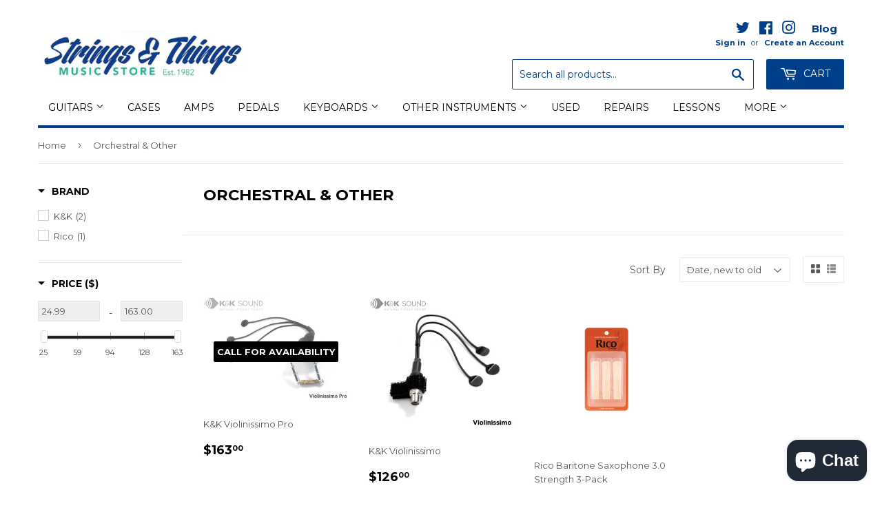

--- FILE ---
content_type: text/javascript; charset=utf-8
request_url: https://services.mybcapps.com/bc-sf-filter/filter?t=1763033757782&shop=strings-and-things-music-store.myshopify.com&page=1&limit=24&sort=created-descending&display=grid&collection_scope=20852211743&product_available=false&variant_available=false&build_filter_tree=true&check_cache=true&callback=BCSfFilterCallback&event_type=init
body_size: 2847
content:
/**/ typeof BCSfFilterCallback === 'function' && BCSfFilterCallback({"total_product":3,"total_collection":0,"total_page":0,"from_cache":false,"products":[{"body_html":" The Violinissimo is our signature pickup for violins and viola. It has three pickup heads; two bigger pickup heads are wedged between the violin and each bridge foot and the third, smaller pickup head is wedged into one wingslot of the bridge. The position underneath the bridge feet produces an extremely voluminous and smooth sound because the bridge applies vertical pressure to the piezo crystals. In this spot, the low frequencies and the unique sound characteristics of the violin's corpus are picked up. The pickup in the bridge wingslot adds to the sound's brilliance. Together, the three pickup heads transmit a perfectly balanced violin sound. Other violin pickups tend to over-emphasize the high-end frequencies, but the Violinissimo eliminates this problem from the get-go. The jack is attached to the string holder with a special dual-lock Velcro adhesive, which is distinctively stronger, more durable, and sturdier than standard Velcro. It can be detached and re-attached repeatedly without wearing out or affecting the pickup integrity. The Violinissimo is also available as the Violinissimo Pro with a 1/4\" carpenter jack that clamps onto the bottom/side of the instrument. Please note this carpenter jack is too small for violas. We can substitute a larger clamp for violas on special request. TECHNICAL SPECS Bridge feet transducers: Round 1/2\" Height: 1/32\" Impedance: High ohmic Bridge wing transducer: Rectangular 1/2\" x 5/16\" Height: 1/32\" Impedance: High ohmic Length of the 3 Pickup connection wires: About 5\" Jack (Standard model): RCA female Jack (Pro model): 1/4\" carpenter jack ","price_min_usd":163,"skus":[],"price_min_cad":229,"compare_at_price_max_usd":null,"compare_at_price_max_cad":null,"available":false,"review_count":0,"created_at":"2021-05-15T19:43:51Z","variants":[{"merged_options":["title:Default Title"],"inventory_quantity":0,"price_cad":"229.0","price_usd":"163.0","image":null,"original_merged_options":["title:Default Title"],"compare_at_price":null,"inventory_management":"shopify","available":false,"weight":0,"title":"Default Title","inventory_policy":"deny","weight_unit":"lb","price":"163.00","id":39610581975093,"sku":"","barcode":"810604020386"}],"media":[],"percent_sale_min_usd":0,"price_min":163,"title":"K&K Violinissimo Pro","images_info":[{"src":"https://cdn.shopify.com/s/files/1/2495/4882/products/kkviolinissimopro-1.jpg?v=1621107832","width":500,"alt":null,"id":21972014563381,"position":1,"height":356}],"compare_at_price_min_usd":null,"compare_at_price_min_cad":null,"review_ratings":0,"template_suffix":"","percent_sale_min_cad":0,"updated_at":"2025-08-01T22:06:23Z","collections":[{"template_suffix":"","handle":"orchestral-other","id":20852211743,"sort_value":"0a","title":"Orchestral & Other"},{"template_suffix":"","handle":"accessories","id":14755921951,"sort_value":"97","title":"Other Instrument Accessories"}],"vendor":"K&K","best_selling_rank":999999,"percent_sale_min":0,"html":{"theme_id":0,"value":""},"id":6612370980917,"published_at":"2024-04-11T22:18:17Z","images":{"1":"https://cdn.shopify.com/s/files/1/2495/4882/products/kkviolinissimopro-1.jpg?v=1621107832"},"options_with_values":[{"original_name":"title","values":[{"image":null,"title":"Default Title"}],"name":"title","label":"Title","position":1}],"handle":"k-k-violinissimo-pro","compare_at_price_min":null,"barcodes":["810604020386"],"tags":[],"published_scope":"global","metafields":[],"price_max_usd":163,"price_max_cad":229,"product_type":"","locations":[],"position":null,"compare_at_price_max":null,"price_max":163,"product_category":null},{"body_html":" The Violinissimo is our signature pickup for violins and viola. It has three pickup heads; two bigger pickup heads are wedged between the violin and each bridge foot and the third, smaller pickup head is wedged into one wingslot of the bridge. The position underneath the bridge feet produces an extremely voluminous and smooth sound because the bridge applies vertical pressure to the piezo crystals. In this spot, the low frequencies and the unique sound characteristics of the violin's corpus are picked up. The pickup in the bridge wingslot adds to the sound's brilliance. Together, the three pickup heads transmit a perfectly balanced violin sound. Other violin pickups tend to over-emphasize the high-end frequencies, but the Violinissimo eliminates this problem from the get-go. The jack is attached to the string holder with a special dual-lock Velcro adhesive, which is distinctively stronger, more durable, and sturdier than standard Velcro. It can be detached and re-attached repeatedly without wearing out or affecting the pickup integrity. The Violinissimo is also available as the Violinissimo Pro with a 1/4\" carpenter jack that clamps onto the bottom/side of the instrument. Please note this carpenter jack is too small for violas. We can substitute a larger clamp for violas on special request. TECHNICAL SPECS Bridge feet transducers: Round 1/2\" Height: 1/32\" Impedance: High ohmic Bridge wing transducer: Rectangular 1/2\" x 5/16\" Height: 1/32\" Impedance: High ohmic Length of the 3 Pickup connection wires: About 5\" Jack (Standard model): RCA female Jack (Pro model): 1/4\" carpenter jack ","price_min_usd":126,"skus":[],"price_min_cad":185,"compare_at_price_max_usd":null,"compare_at_price_max_cad":null,"available":true,"review_count":0,"created_at":"2021-05-15T15:41:39-04:00","variants":[{"merged_options":["title:Default Title"],"inventory_quantity":1,"price_cad":"185.0","price_usd":"126.0","image":null,"original_merged_options":["title:Default Title"],"compare_at_price":null,"inventory_management":"shopify","fulfillment_service":"manual","available":true,"weight":4,"title":"Default Title","inventory_policy":"deny","weight_unit":"lb","price":"126.00","id":39610575126581,"sku":"","barcode":"810604020331"}],"media":[],"percent_sale_min_usd":0,"price_min":126,"title":"K&K Violinissimo","images_info":[{"src":"https://cdn.shopify.com/s/files/1/2495/4882/products/kkviolinissimo.jpg?v=1621107701","width":500,"alt":null,"id":29680689250357,"position":1,"height":451}],"compare_at_price_min_usd":null,"compare_at_price_min_cad":null,"review_ratings":0,"template_suffix":"","percent_sale_min_cad":0,"updated_at":"2024-11-21T01:44:05-05:00","collections":[{"template_suffix":"","handle":"orchestral-other","id":20852211743,"sort_value":"0k","title":"Orchestral & Other"},{"template_suffix":"","handle":"accessories","id":14755921951,"sort_value":"99","title":"Other Instrument Accessories"}],"vendor":"K&K","best_selling_rank":999999,"percent_sale_min":0,"html":{"theme_id":0,"value":""},"id":6612370751541,"published_at":"2022-04-09T10:27:27-04:00","images":{"1":"https://cdn.shopify.com/s/files/1/2495/4882/products/kkviolinissimo.jpg?v=1621107701"},"options_with_values":[{"original_name":"title","values":[{"image":null,"title":"Default Title"}],"name":"title","label":"Title","position":1}],"weight_min":1814,"handle":"k-k-violinissimo","compare_at_price_min":null,"barcodes":["810604020331"],"tags":[],"published_scope":"global","metafields":[],"price_max_usd":126,"price_max_cad":185,"product_type":"","weight_max":1814,"locations":[],"position":null,"compare_at_price_max":null,"price_max":126,"product_category":null},{"body_html":" RICO BY D'ADDARIO BARITONE SAXOPHONE REEDS Strength 3.0, 3-Pack RLA0330 Rico by D'Addario Baritone Saxophone reeds are crafted with beginners and educators in mind, thanks to their traditional blank and profile for ease of response, plus unfiled cut for added support. These reeds are available for a full range of clarinets and saxophones to best suit your playing needs. RLA0330 ","price_min_usd":24.99,"skus":[],"price_min_cad":36,"compare_at_price_max_usd":null,"compare_at_price_max_cad":null,"available":true,"review_count":0,"created_at":"2020-11-17T19:59:20Z","variants":[{"merged_options":["title:Default Title"],"inventory_quantity":8,"price_cad":"36.0","price_usd":"24.99","image":null,"original_merged_options":["title:Default Title"],"compare_at_price":null,"inventory_management":"shopify","available":true,"weight":0,"title":"Default Title","inventory_policy":"deny","weight_unit":"lb","price":"24.99","id":33236729462837,"sku":"","barcode":"046716575210"}],"media":[],"percent_sale_min_usd":0,"price_min":24.99,"title":"Rico Baritone Saxophone 3.0 Strength 3-Pack","images_info":[{"src":"https://cdn.shopify.com/s/files/1/2495/4882/products/dw_rla0325_main_transparent_814f9539-1536-4078-a975-04ba028d83d7.png?v=1605643163","width":1000,"alt":null,"id":11996165275701,"position":1,"height":1000}],"compare_at_price_min_usd":null,"compare_at_price_min_cad":null,"review_ratings":0,"template_suffix":"","percent_sale_min_cad":0,"updated_at":"2025-10-16T19:04:21Z","collections":[{"template_suffix":"","handle":"orchestral-other","id":20852211743,"sort_value":"1e","title":"Orchestral & Other"}],"vendor":"Rico","best_selling_rank":999999,"percent_sale_min":0,"html":{"theme_id":0,"value":""},"id":4955328708661,"published_at":"2020-11-17T19:59:21Z","images":{"1":"https://cdn.shopify.com/s/files/1/2495/4882/products/dw_rla0325_main_transparent_814f9539-1536-4078-a975-04ba028d83d7.png?v=1605643163"},"options_with_values":[{"original_name":"title","values":[{"image":null,"title":"Default Title"}],"name":"title","label":"Title","position":1}],"handle":"rico-baritone-saxophone-3-0-strength-3-pack","compare_at_price_min":null,"barcodes":["046716575210"],"tags":[],"published_scope":"global","metafields":[],"price_max_usd":24.99,"price_max_cad":36,"product_type":"","locations":[],"position":null,"compare_at_price_max":null,"price_max":24.99,"product_category":"Uncategorized"}],"event_type":"init","filter":{"options":[{"isCollapseMobile":false,"prefix":"","showMoreType":"scrollbar","tooltip":null,"isCollapsePC":false,"label":"Shop By","filterOptionId":"pf_t_shop_by","showSearchBoxFilterPC":false,"displayType":"list","sortManualValues":false,"sortType":"key-asc","manualValues":null,"valueType":"all","selectType":"multiple","showSearchBoxFilterMobile":false,"position":1,"filterType":"tag","status":"active","values":[]},{"isCollapseMobile":false,"showMoreType":"scrollbar","tooltip":null,"isCollapsePC":false,"label":"Product Type","filterOptionId":"pf_pt_product_type","showSearchBoxFilterPC":false,"displayType":"list","sortManualValues":false,"sortType":"key-asc","manualValues":null,"valueType":"all","selectType":"multiple","showSearchBoxFilterMobile":false,"position":"3","filterType":"product_type","status":"active","values":[]},{"isCollapseMobile":false,"showMoreType":"scrollbar","tooltip":null,"isCollapsePC":false,"displayAllValuesInUppercaseForm":false,"replaceTextFilterValues":null,"label":"Brand","filterOptionId":"pf_v_brand","removeTextFilterValues":"","showSearchBoxFilterPC":false,"displayType":"list","sortManualValues":false,"sortType":"key-asc","manualValues":null,"valueType":"all","selectType":"multiple","showSearchBoxFilterMobile":false,"position":0,"filterType":"vendor","status":"active","values":[{"key":"K&K","doc_count":2},{"key":"Rico","doc_count":1}]},{"displayType":"range","sliderRange":4,"sliderStep":1,"label":"Price","position":2,"filterType":"price","filterOptionId":"pf_p_price","status":"active","values":{"max":163,"min":24.99}}],"filterId":"Syl51lOXAM"},"bundles":[],"meta":{"rid":"16ead8f0-6af6-439c-b747-dc5ab610a26b","currency":"USD","money_format_with_currency":"${{amount}} USD","money_format":"${{amount}}","affected_by_merchandising":false,"affected_by_performance_ranking":false,"affected_by_search_personalization":false}});

--- FILE ---
content_type: text/javascript
request_url: https://stringsandthingsmusic.com/cdn/shop/t/2/assets/bc-sf-filter.js?v=122241578805245441791605590916
body_size: 4210
content:
var bcSfFilterSettings={general:{limit:bcSfFilterConfig.custom.products_per_page,loadProductFirst:!0,numberFilterTree:2}},bcSfFilterTemplate={soldOutClass:"sold-out",onSaleClass:"on-sale",soldOutLabelHtml:'<div class="badge badge--sold-out"><span class="badge-label">'+bcSfFilterConfig.label.sold_out+"</span></div>",productGridItemHtml:'<div class="grid-item {{gridItemWidthClass}} {{soldOutClass}} {{onSaleClass}}"><a href="{{itemUrl}}" class="product-grid-item"><div class="product-grid-image"><div class="product-grid-image--centered">{{itemSoldOutLabel}}<img src="{{itemThumbUrl}}" alt="{{itemTitle}}" /></div></div><p>{{itemTitle}}</p><div class="product-item--price">{{itemPrice}}</div></a></div>',productListItemHtml:'<div class="grid-item {{soldOutClass}} {{onSaleClass}}"><a href="{{itemUrl}}" class="product-grid-item product-list-item"><div class="grid"><div class="grid-item large--one-fifth medium--one-third"><div class="product-list-image">{{itemSoldOutLabel}}<img src="{{itemThumbUrl}}" alt="{{itemTitle}}" /></div></div><div class="grid-item large--three-fifths medium--two-thirds"><p class="h6">{{itemTitle}}</p><div class="rte"><p>{{itemDescription}}</p></div></div><div class="grid-item large--one-fifth medium--two-thirds"><div class="product-item--price text-center">{{itemPrice}}</div></div></div></a></div>',previousActiveHtml:'<li><a href="{{itemUrl}}">&larr;</a></li>',previousDisabledHtml:'<li class="disabled"><span>&larr;</span></li>',nextActiveHtml:'<li><a href="{{itemUrl}}">&rarr;</a></li>',nextDisabledHtml:'<li class="disabled"><span>&rarr;</span></li>',pageItemHtml:'<li><a href="{{itemUrl}}">{{itemTitle}}</a></li>',pageItemSelectedHtml:'<li><span class="active">{{itemTitle}}</span></li>',pageItemRemainHtml:"<li><span>{{itemTitle}}</span></li>",paginateHtml:'<ul class="pagination-custom">{{previous}}{{pageItems}}{{next}}</ul>',sortingHtml:'<div class="form-horizontal"><label>'+bcSfFilterConfig.label.sorting+"</label><select>{{sortingItems}}</select></div>",displayTypeHtml:'<div class="collection-view"><a href="{{gridUrl}}" class="bc-sf-filter-display-grid" title="Grid view" data-view="grid"><span class="icon icon-collection-view-grid"></span></a><a href={{listUrl}} class="bc-sf-filter-display-list" title="List view" data-view="list"><span class="icon icon-collection-view-list"></span></a></div>',breadcrumbHtml:'<a href="/" title="'+bcSfFilterConfig.label.breadcrumb_home_link+'">'+bcSfFilterConfig.label.breadcrumb_home+'</a> <span class="divider" aria-hidden="true">&rsaquo;</span> {{currentCollection}}'};BCSfFilter.prototype.buildProductGridItem=function(data){var images=data.images_info;data.price_min*=100,data.price_max*=100,data.compare_at_price_min*=100,data.compare_at_price_max*=100;var soldOut=!data.available,onSale=data.compare_at_price_min>data.price_min,priceVaries=data.price_min!=data.price_max,firstVariant=data.variants[0];if(getParam("variant")!==null&&getParam("variant")!=""){var paramVariant=data.variants.filter(function(e){return e.id==getParam("variant")});typeof paramVariant[0]!="undefined"&&(firstVariant=paramVariant[0])}else for(var i=0;i<data.variants.length;i++)if(data.variants[i].available){firstVariant=data.variants[i];break}var itemHtml=bcSfFilterTemplate.productGridItemHtml,gridItemWidthClass="",imageSize="600x600";switch(bcSfFilterConfig.custom.products_per_row){case 2:gridItemWidthClass="medium--one-half large--one-half",imageSize="540x600";break;case 3:gridItemWidthClass="small--one-half medium--one-third large--one-third",imageSize="345x550";break;case 4:gridItemWidthClass="small--one-half medium--one-quarter large--one-quarter",imageSize="250x";break;case 5:gridItemWidthClass="small--one-half medium--one-fifth large--one-fifth",imageSize="195x";break}itemHtml=itemHtml.replace(/{{gridItemWidthClass}}/g,gridItemWidthClass);var soldOutClass=soldOut?bcSfFilterTemplate.soldOutClass:"";itemHtml=itemHtml.replace(/{{soldOutClass}}/g,soldOutClass);var onSaleClass=onSale?bcSfFilterTemplate.onSaleClass:"";itemHtml=itemHtml.replace(/{{onSaleClass}}/g,onSaleClass);var itemSoldOutLabelHtml=soldOut?bcSfFilterTemplate.soldOutLabelHtml:"";itemHtml=itemHtml.replace(/{{itemSoldOutLabel}}/g,itemSoldOutLabelHtml);var itemThumbUrl=images.length>0?this.optimizeImage(images[0].src,imageSize):bcSfFilterConfig.general.no_image_url;itemHtml=itemHtml.replace(/{{itemThumbUrl}}/g,itemThumbUrl);var itemPriceHtml='<span class="h1 medium--left">';if(onSale?itemPriceHtml+='<span class="visually-hidden">'+bcSfFilterConfig.label.sale_price+"</span>":itemPriceHtml+='<span class="visually-hidden">'+bcSfFilterConfig.label.regular_price+"</span>",itemPriceHtml+=buildPriceHtml(data.price_min),onSale&&bcSfFilterConfig.custom.show_compare_at_price&&(itemPriceHtml+=' <small><s><span class="visually-hidden">'+bcSfFilterConfig.label.regular_price+"</span>",itemPriceHtml+=buildPriceHtml(data.compare_at_price_min),itemPriceHtml+="</s></small>"),itemPriceHtml+="</span>",onSale&&bcSfFilterConfig.custom.product_show_saved_amount){var class1=bcSfFilterConfig.custom.show_compare_at_price?" medium--right ":"",class2=bcSfFilterConfig.custom.product_reviews_enable?" has-reviews":"",savePrice=data.compare_at_price_min-data.price_min;bcsffilter.moneyFormat.indexOf("money")!=-1?savePrice=this.formatMoney(savePrice,this.moneyFormat):savePrice>1e3?bcsffilter.moneyFormat.indexOf("{{amount}}")!=-1&&bcsffilter.moneyFormat.indexOf(".")!=-1?savePrice=this.formatMoney(savePrice,this.moneyFormat,!0):bcSfFilterConfig.shop.money_format.indexOf("{{amount}}")!=-1?savePrice=this.formatMoney(savePrice,this.moneyFormat).split(".")[0]:bcSfFilterConfig.shop.money_format.indexOf("{{amount_with_comma_separator}}")!=-1&&(savePrice=this.formatMoney(savePrice,this.moneyFormat).split(",")[0]):savePrice=this.formatMoney(savePrice,this.moneyFormat,!0),itemPriceHtml+='<span class="sale-tag'+class1+class2+'">',itemPriceHtml+=bcSfFilterConfig.label.save_price.replace(/{{ saved_amount }}/g,savePrice),itemPriceHtml+="</span>"}return itemHtml=itemHtml.replace(/{{itemPrice}}/g,itemPriceHtml),itemHtml=itemHtml.replace(/{{itemId}}/g,data.id),itemHtml=itemHtml.replace(/{{itemTitle}}/g,data.title),itemHtml=itemHtml.replace(/{{itemUrl}}/g,this.buildProductItemUrl(data)),itemHtml},BCSfFilter.prototype.buildProductListItem=function(data){var images=data.images_info;data.price_min*=100,data.price_max*=100,data.compare_at_price_min*=100,data.compare_at_price_max*=100;var soldOut=!data.available,onSale=data.compare_at_price_min>data.price_min,priceVaries=data.price_min!=data.price_max,firstVariant=data.variants[0];if(getParam("variant")!==null&&getParam("variant")!=""){var paramVariant=data.variants.filter(function(e){return e.id==getParam("variant")});typeof paramVariant[0]!="undefined"&&(firstVariant=paramVariant[0])}else for(var i=0;i<data.variants.length;i++)if(data.variants[i].available){firstVariant=data.variants[i];break}var itemHtml=bcSfFilterTemplate.productListItemHtml,soldOutClass=soldOut?bcSfFilterTemplate.soldOutClass:"";itemHtml=itemHtml.replace(/{{soldOutClass}}/g,soldOutClass);var onSaleClass=onSale?bcSfFilterTemplate.onSaleClass:"";itemHtml=itemHtml.replace(/{{onSaleClass}}/g,onSaleClass);var itemSoldOutLabelHtml=soldOut?bcSfFilterTemplate.soldOutLabelHtml:"";itemHtml=itemHtml.replace(/{{itemSoldOutLabel}}/g,itemSoldOutLabelHtml);var itemThumbUrl=images.length>0?this.optimizeImage(images[0].src,"600x600"):bcSfFilterConfig.general.no_image_url;itemHtml=itemHtml.replace(/{{itemThumbUrl}}/g,itemThumbUrl);var itemPriceHtml='<span class="h1 medium--left">';if(onSale?itemPriceHtml+='<span class="visually-hidden">'+bcSfFilterConfig.label.sale_price+"</span>":itemPriceHtml+='<span class="visually-hidden">'+bcSfFilterConfig.label.regular_price+"</span>",itemPriceHtml+=buildPriceHtml(data.price_min),onSale&&bcSfFilterConfig.custom.show_compare_at_price&&(itemPriceHtml+=' <small><s><span class="visually-hidden">'+bcSfFilterConfig.label.regular_price+"</span>",itemPriceHtml+=buildPriceHtml(data.compare_at_price_min),itemPriceHtml+="</s></small>"),itemPriceHtml+="</span>",onSale&&bcSfFilterConfig.custom.product_show_saved_amount){var class1=bcSfFilterConfig.custom.show_compare_at_price?" medium--right ":"",class2=bcSfFilterConfig.custom.product_reviews_enable?" has-reviews":"",savePrice=data.compare_at_price_min-data.price_min;bcsffilter.moneyFormat.indexOf("money")!=-1?savePrice=this.formatMoney(savePrice,this.moneyFormat):savePrice>1e3?bcsffilter.moneyFormat.indexOf("{{amount}}")!=-1&&bcsffilter.moneyFormat.indexOf(".")!=-1?savePrice=this.formatMoney(savePrice,this.moneyFormat,!0):bcsffilter.moneyFormat.indexOf("{{amount}}")!=-1?savePrice=this.formatMoney(savePrice,this.moneyFormat).split(".")[0]:bcsffilter.moneyFormat.indexOf("{{amount_with_comma_separator}}")!=-1&&(savePrice=this.formatMoney(savePrice,this.moneyFormat).split(",")[0]):savePrice=this.formatMoney(savePrice,this.moneyFormat,!0),itemPriceHtml+='<span class="sale-tag'+class1+class2+'">',itemPriceHtml+=bcSfFilterConfig.label.save_price.replace(/{{ saved_amount }}/g,savePrice),itemPriceHtml+="</span>"}itemHtml=itemHtml.replace(/{{itemPrice}}/g,itemPriceHtml);var itemDescription=jQ("<p>"+data.body_html+"</p>").text();return itemDescription=itemDescription.split(" ").length>40?itemDescription.split(" ").splice(0,40).join(" ")+"...":itemDescription.split(" ").splice(0,40).join(" "),itemHtml=itemHtml.replace(/{{itemDescription}}/g,itemDescription),itemHtml=itemHtml.replace(/{{itemTitle}}/g,data.title),itemHtml=itemHtml.replace(/{{itemUrl}}/g,this.buildProductItemUrl(data)),itemHtml};function buildPriceHtml(price){var customPrice=bcsffilter.formatMoney(price);bcSfFilterConfig.custom.show_dollar_symbol||(customPrice=bcsffilter.removeCurrencySymbol(customPrice)),bcsffilter.moneyFormat.indexOf("money")>-1||bcsffilter.moneyFormat.indexOf(".")>-1||bcSfFilterConfig.custom.superscript_decimals&&(bcsffilter.moneyFormat.indexOf("{{amount}}")!==-1||bcsffilter.moneyFormat.indexOf("{{ amount }}")!==-1?customPrice=customPrice.replace(".","<sup>")+"</sup>":(bcsffilter.moneyFormat.indexOf("{{amount_with_comma_separator}}")!==-1||bcsffilter.moneyFormat.indexOf("{{ amount_with_comma_separator }}")!==-1)&&(customPrice=customPrice.replace(",","<sup>")+"</sup>"));var html='<small aria-hidden="true">'+customPrice+"</small>";return html+='<span class="visually-hidden">'+bcsffilter.formatMoney(price)+"</span>",html}BCSfFilter.prototype.buildPagination=function(totalProduct){var currentPage=parseInt(this.queryParams.page),totalPage=Math.ceil(totalProduct/this.queryParams.limit);if(totalPage==1)return jQ(this.selector.pagination).html(""),!1;if(this.getSettingValue("general.paginationType")=="default"){var paginationHtml=bcSfFilterTemplate.paginateHtml,previousHtml=currentPage>1?bcSfFilterTemplate.previousActiveHtml:bcSfFilterTemplate.previousDisabledHtml;previousHtml=previousHtml.replace(/{{itemUrl}}/g,this.buildToolbarLink("page",currentPage,currentPage-1)),paginationHtml=paginationHtml.replace(/{{previous}}/g,previousHtml);var nextHtml=currentPage<totalPage?bcSfFilterTemplate.nextActiveHtml:bcSfFilterTemplate.nextDisabledHtml;nextHtml=nextHtml.replace(/{{itemUrl}}/g,this.buildToolbarLink("page",currentPage,currentPage+1)),paginationHtml=paginationHtml.replace(/{{next}}/g,nextHtml);for(var beforeCurrentPageArr=[],iBefore=currentPage-1;iBefore>currentPage-3&&iBefore>0;iBefore--)beforeCurrentPageArr.unshift(iBefore);currentPage-4>0&&beforeCurrentPageArr.unshift("..."),currentPage-4>=0&&beforeCurrentPageArr.unshift(1),beforeCurrentPageArr.push(currentPage);for(var afterCurrentPageArr=[],iAfter=currentPage+1;iAfter<currentPage+3&&iAfter<=totalPage;iAfter++)afterCurrentPageArr.push(iAfter);currentPage+3<totalPage&&afterCurrentPageArr.push("..."),currentPage+3<=totalPage&&afterCurrentPageArr.push(totalPage);var pageItemsHtml="",pageArr=beforeCurrentPageArr.concat(afterCurrentPageArr);for(var iPage in pageArr)pageArr[iPage]=="..."?pageItemsHtml+=bcSfFilterTemplate.pageItemRemainHtml:pageItemsHtml+=pageArr[iPage]==currentPage?bcSfFilterTemplate.pageItemSelectedHtml:bcSfFilterTemplate.pageItemHtml,pageItemsHtml=pageItemsHtml.replace(/{{itemTitle}}/g,pageArr[iPage]),pageItemsHtml=pageItemsHtml.replace(/{{itemUrl}}/g,this.buildToolbarLink("page",currentPage,pageArr[iPage]));paginationHtml=paginationHtml.replace(/{{pageItems}}/g,pageItemsHtml),jQ(this.selector.pagination).html(paginationHtml)}},BCSfFilter.prototype.buildFilterSorting=function(){if(bcSfFilterTemplate.hasOwnProperty("sortingHtml")){jQ(this.selector.topSorting).html("");var sortingArr=this.getSortingList();if(sortingArr){var sortingItemsHtml="";for(var k in sortingArr)sortingItemsHtml+='<option value="'+k+'">'+sortingArr[k]+"</option>";var html=bcSfFilterTemplate.sortingHtml.replace(/{{sortingItems}}/g,sortingItemsHtml);jQ(this.selector.topSorting).html(html),jQ(this.selector.topSorting+" select").val(this.queryParams.sort)}}},BCSfFilter.prototype.buildFilterDisplayType=function(){if(jQ(this.selector.topDisplayType).length>0){var itemHtml=bcSfFilterTemplate.displayTypeHtml;itemHtml=itemHtml.replace(/{{gridUrl}}/g,this.buildToolbarLink("display","list","grid")),itemHtml=itemHtml.replace(/{{listUrl}}/g,this.buildToolbarLink("display","grid","list")),jQ(this.selector.topDisplayType).html(itemHtml),jQ(this.selector.topDisplayType).find(".bc-sf-filter-display-list").removeClass("collection-view--active"),jQ(this.selector.topDisplayType).find(".bc-sf-filter-display-grid").removeClass("collection-view--active"),this.queryParams.display=="list"?jQ(this.selector.topDisplayType).find(".bc-sf-filter-display-list").addClass("collection-view--active"):this.queryParams.display=="grid"&&jQ(this.selector.topDisplayType).find(".bc-sf-filter-display-grid").addClass("collection-view--active")}},BCSfFilter.prototype.buildBreadcrumb=function(colData,apiData){if(bcSfFilterTemplate.hasOwnProperty("breadcrumbHtml")){var breadcrumbHtml=bcSfFilterTemplate.breadcrumbHtml,colInfo=colData.collection,currentCollectionHtml="";Array.isArray(bcSfFilterConfig.general.current_tags)&&bcSfFilterConfig.general.current_tags.length>0?(currentCollectionHtml+=' <a href="/collections/'+colInfo.handle+'">'+colInfo.title+"</a>",currentCollectionHtml+=' <span class="divider" aria-hidden="true">&rsaquo;</span>',currentCollectionHtml+=" <span>"+current_tags.join(" + ")+"</span>"):currentCollectionHtml+=" <span>"+colInfo.title+"</span>",breadcrumbHtml=breadcrumbHtml.replace(/{{currentCollection}}/g,currentCollectionHtml),jQ(".breadcrumb").html(breadcrumbHtml)}},BCSfFilter.prototype.buildExtrasProductList=function(data){},BCSfFilter.prototype.buildAdditionalElements=function(data,eventType){this.buildRobotsMetaTag(),typeof bcQuickView!="undefined"&&(typeof bcQuickViewParams!="undefined"?bcQuickView.init(bcQuickViewParams):bcQuickView.init())};function buildDefaultLink(a,b){var c=window.location.href.split("?")[0];return c+="?"+a+"="+b}BCSfFilter.prototype.buildDefaultElements=function(a){if(bcSfFilterConfig.general.hasOwnProperty("collection_count")&&jQ("#bc-sf-filter-bottom-pagination").length>0){var b=bcSfFilterConfig.general.collection_count,c=parseInt(this.queryParams.page),d=Math.ceil(b/this.queryParams.limit);if(d==1)return jQ(this.selector.pagination).html(""),!1;if(this.getSettingValue("general.paginationType")=="default"){var e=bcSfFilterTemplate.paginateHtml,f="";f=c>1?bcSfFilterTemplate.hasOwnProperty("previousActiveHtml")?bcSfFilterTemplate.previousActiveHtml:bcSfFilterTemplate.previousHtml:bcSfFilterTemplate.hasOwnProperty("previousDisabledHtml")?bcSfFilterTemplate.previousDisabledHtml:"",f=f.replace(/{{itemUrl}}/g,buildDefaultLink("page",c-1)),e=e.replace(/{{previous}}/g,f);var g="";g=c<d?bcSfFilterTemplate.hasOwnProperty("nextActiveHtml")?bcSfFilterTemplate.nextActiveHtml:bcSfFilterTemplate.nextHtml:bcSfFilterTemplate.hasOwnProperty("nextDisabledHtml")?bcSfFilterTemplate.nextDisabledHtml:"",g=g.replace(/{{itemUrl}}/g,buildDefaultLink("page",c+1)),e=e.replace(/{{next}}/g,g);for(var h=[],i=c-1;i>c-3&&i>0;i--)h.unshift(i);c-4>0&&h.unshift("..."),c-4>=0&&h.unshift(1),h.push(c);for(var j=[],k=c+1;k<c+3&&k<=d;k++)j.push(k);c+3<d&&j.push("..."),c+3<=d&&j.push(d);for(var l="",m=h.concat(j),n=0;n<m.length;n++)m[n]=="..."?l+=bcSfFilterTemplate.pageItemRemainHtml:l+=m[n]==c?bcSfFilterTemplate.pageItemSelectedHtml:bcSfFilterTemplate.pageItemHtml,l=l.replace(/{{itemTitle}}/g,m[n]),l=l.replace(/{{itemUrl}}/g,buildDefaultLink("page",m[n]));e=e.replace(/{{pageItems}}/g,l),jQ(this.selector.pagination).html(e)}}if(bcSfFilterTemplate.hasOwnProperty("sortingHtml")&&jQ(this.selector.topSorting).length>0){jQ(this.selector.topSorting).html("");var o=this.getSortingList();if(o){var p="";for(var q in o)p+='<option value="'+q+'">'+o[q]+"</option>";var r=bcSfFilterTemplate.sortingHtml.replace(/{{sortingItems}}/g,p);jQ(this.selector.topSorting).html(r);var s=this.queryParams.sort_by!==void 0?this.queryParams.sort_by:this.defaultSorting;jQ(this.selector.topSorting+" select").val(s),jQ(this.selector.topSorting+" select").change(function(a2){window.location.href=buildDefaultLink("sort_by",jQ(this).val())})}}},BCSfFilter.prototype.prepareProductData=function(data){for(var k=0;k<data.length;k++){data[k].images_info.length>0?data[k].featured_image=data[k].images_info[0]:data[k].featured_image={width:"",height:"",aspect_ratio:0};for(var optionsArr=[],i=0;i<data[k].options_with_values.length;i++)optionsArr.push(data[k].options_with_values[i].name);data[k].options=optionsArr;for(var i=0;i<data[k].variants.length;i++){var variantOptionArr=[],count=1,variant=data[k].variants[i],variantOptions=variant.merged_options;if(Array.isArray(variantOptions)){for(var j=0;j<variantOptions.length;j++){var temp=variantOptions[j].split(":");data[k].variants[i]["option"+(parseInt(j)+1)]=temp[1],data[k].variants[i]["option_"+temp[0]]=temp[1],variantOptionArr.push(temp[1])}data[k].variants[i].options=variantOptionArr}data[k].variants[i].compare_at_price=parseFloat(data[k].variants[i].compare_at_price)*100,data[k].variants[i].price=parseFloat(data[k].variants[i].price)*100}data[k].description=data[k].body_html}return data},BCSfFilter.prototype.buildRobotsMetaTag=function(data){var self=this,metaContent='meta[content="noindex,nofollow"]';if(self.checkIfPFParamsPartOfAURL()===!0&&jQ("head").find(metaContent).length===0){var m=document.createElement("meta");m.name="robots",m.content="noindex,nofollow",document.head.appendChild(m)}},BCSfFilter.prototype.checkIfPFParamsPartOfAURL=function(){var self=this;return window.location.search.length>0&&window.location.search.indexOf("pf_")>0};function getFilePath(fileName,ext,version){var self=bcsffilter,ext=typeof ext!="undefined"?ext:"png",version=typeof version!="undefined"?version:"1",prIndex=self.fileUrl.lastIndexOf("?");if(prIndex>0)var filePath=self.fileUrl.substring(0,prIndex);else var filePath=self.fileUrl;return filePath+=fileName+"."+ext+"?v="+version,filePath}BCSfFilter.prototype.buildDefaultElements=function(){var isiOS=/iPad|iPhone|iPod/.test(navigator.userAgent)&&!window.MSStream,isSafari=/Safari/.test(navigator.userAgent),isBackButton=window.performance&&window.performance.navigation&&window.performance.navigation.type==2;if(!(isiOS&&isSafari&&isBackButton)){var self=this,url=window.location.href.split("?")[0],searchQuery=self.isSearchPage()&&self.queryParams.hasOwnProperty("q")?"&q="+self.queryParams.q:"";window.location.replace(url+"?view=bc-original"+searchQuery)}},BCSfFilter.prototype.getFilterData=function(eventType,errorCount){function BCSend(eventType2,errorCount2){var self=bcsffilter,errorCount2=typeof errorCount2!="undefined"?errorCount2:0;self.showLoading(),typeof self.buildPlaceholderProductList=="function"&&self.buildPlaceholderProductList(eventType2),self.beforeGetFilterData(eventType2),self.prepareRequestParams(eventType2),self.queryParams.callback="BCSfFilterCallback",self.queryParams.event_type=eventType2;var url=self.isSearchPage()?self.getApiUrl("search"):self.getApiUrl("filter"),script=document.createElement("script");script.type="text/javascript";var timestamp=new Date().getTime();script.src=url+"?t="+timestamp+"&"+jQ.param(self.queryParams),script.id="bc-sf-filter-script",script.async=!0;var resendAPITimer,resendAPIDuration;resendAPIDuration=2e3,script.addEventListener("error",function(e){typeof document.getElementById(script.id).remove=="function"?document.getElementById(script.id).remove():document.getElementById(script.id).outerHTML="",errorCount2<3?(errorCount2++,resendAPITimer&&clearTimeout(resendAPITimer),resendAPITimer=setTimeout(self.getFilterData("resend",errorCount2),resendAPIDuration)):self.buildDefaultElements(eventType2)}),document.getElementsByTagName("head")[0].appendChild(script),script.onload=function(){typeof document.getElementById(script.id).remove=="function"?document.getElementById(script.id).remove():document.getElementById(script.id).outerHTML=""}}this.requestFilter(BCSend,eventType,errorCount)},BCSfFilter.prototype.requestFilter=function(sendFunc,eventType,errorCount){sendFunc(eventType,errorCount)},BCSfFilter.prototype.buildFilterOptionItem=function(html,iLabel,iValue,fOType,fOId,fOLabel,fODisplayType,fOSelectType,fOItemValue,fOData){var keepValuesStatic=fOData.hasOwnProperty("keepValuesStatic")?fOData.keepValuesStatic:!1;if(fOType=="review_ratings"&&this.getSettingValue("general.ratingSelectionStyle")=="text")var title=this.getReviewRatingsLabel(fOItemValue.from);else var title=this.customizeFilterOptionLabel(iLabel,fOData.prefix,fOType);if(keepValuesStatic===!0)var productNumber=null;else var productNumber=fOItemValue.hasOwnProperty("doc_count")?fOItemValue.doc_count:0;html=html.replace(/{{itemLabel}}/g,this.buildFilterOptionLabel(iLabel,productNumber,fOData)),html=html.replace(/{{itemLink}}/g,this.buildFilterOptionLink(fOId,iValue,fOType,fODisplayType,fOSelectType,keepValuesStatic)),html=html.replace(/{{itemValue}}/g,encodeURIParamValue(iValue)),html=html.replace(/{{itemTitle}}/g,title),html=html.replace(/{{itemFunc}}/g,"onInteractWithFilterOptionValue(event, this, '"+fOType+"', '"+fODisplayType+"', '"+fOSelectType+"', '"+keepValuesStatic+"')"),html=this.checkFilterOptionSelected(fOId,iValue,fOType,fODisplayType)?html.replace(/{{itemSelected}}/g,"selected"):html.replace(/{{itemSelected}}/g,"");var htmlElement=jQ(html);return htmlElement.children().attr({"data-id":fOId,"data-value":encodeURIParamValue(iValue),"data-parent-label":fOLabel,"data-title":title,"data-count":productNumber}),fOType!="collection"&&htmlElement.children().attr("rel","nofollow"),fOType=="collection"&&htmlElement.children().attr("data-collection-scope",fOItemValue.key),jQ(htmlElement)[0].outerHTML},BCSfFilter.prototype.initFilter=function(){return this.isBadUrl()?void(window.location.href=window.location.pathname):(this.updateApiParams(!1),void this.getFilterData("init"))},BCSfFilter.prototype.isBadUrl=function(){try{var t=decodeURIComponent(window.location.search).split("&"),e=!1;if(t.length>0)for(var i=0;i<t.length;i++){var n=t[i],a=(n.match(/</g)||[]).length,r=(n.match(/>/g)||[]).length,o=(n.match(/alert\(/g)||[]).length,h=(n.match(/execCommand/g)||[]).length;if(a>0&&r>0||a>1||r>1||o||h){e=!0;break}}return e}catch(l){return!0}};
//# sourceMappingURL=/cdn/shop/t/2/assets/bc-sf-filter.js.map?v=122241578805245441791605590916
